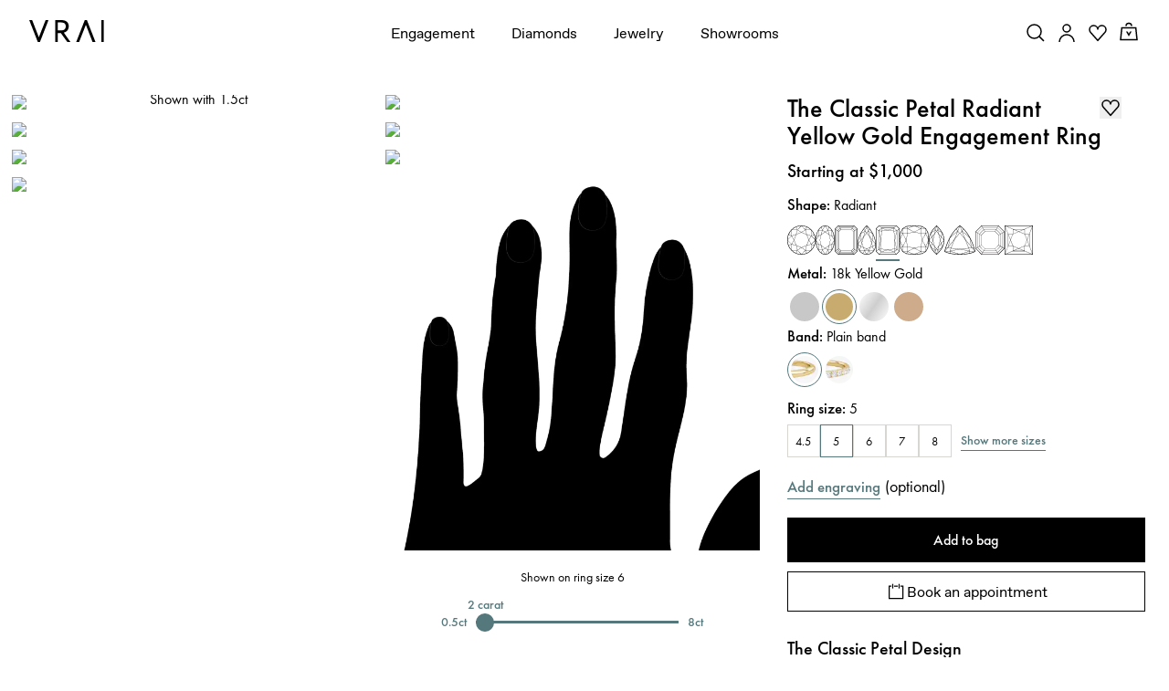

--- FILE ---
content_type: application/javascript; charset=utf-8
request_url: https://www.vrai.com/_next/static/0G5Ur-utTiqalslgduQ30/_buildManifest.js?dpl=dpl_8QmKfBFxmcqWfkCUfHB5dYedbMbr
body_size: 2190
content:
self.__BUILD_MANIFEST=function(t,s,c,e,o,a,i,n,u,d,l,g,r,p,m,S,f,h,j){return{__rewrites:{afterFiles:[],beforeFiles:[],fallback:[]},__routerFilterStatic:{numItems:0,errorRate:1e-4,numBits:0,numHashes:h,bitArray:[]},__routerFilterDynamic:{numItems:p,errorRate:1e-4,numBits:p,numHashes:h,bitArray:[]},"/":[t,s,"static/chunks/pages/index-5283eb236b35f19d.js"],"/404":[t,s,"static/chunks/pages/404-86684f237706622e.js"],"/500":[t,s,"static/chunks/pages/500-358f0a21db8ab804.js"],"/_error":[t,s,"static/chunks/pages/_error-d0af700d4afff73c.js"],"/_t/[...emailPath]":["static/chunks/pages/_t/[...emailPath]-7f7d5ddae9f9205d.js"],"/accessories/[collectionSlug]/[productSlug]":[t,s,d,"static/chunks/pages/accessories/[collectionSlug]/[productSlug]-55f4b65c94c9324f.js"],"/account/orders/[orderId]":[t,s,m,"static/chunks/pages/account/orders/[orderId]-d11afc0d9b51145b.js"],"/account/sign-in":[t,s,m,"static/chunks/pages/account/sign-in-ee5875f778551c27.js"],"/account/sign-up":["static/chunks/pages/account/sign-up-c1ca33f2bc4e4132.js"],"/account/[accountPageSlug]":[t,s,m,"static/chunks/pages/account/[accountPageSlug]-d3110ab96bf8f7c4.js"],"/book-appointment":[t,s,"static/chunks/pages/book-appointment-c96bba3cdef10618.js"],"/book-appointment/[location]":[t,s,"static/chunks/pages/book-appointment/[location]-16ecfdd84968d37e.js"],"/catalog":["static/css/e2d2bcc6bbbcd01a.css","static/chunks/pages/catalog-270e42cea90e1268.js"],"/custom-product/[productSlug]":[t,s,d,"static/chunks/pages/custom-product/[productSlug]-9ce90f87d66a2ef1.js"],"/custom-products/[[...plpSlug]]":[t,s,c,l,"static/chunks/pages/custom-products/[[...plpSlug]]-40db0609f3fb536c.js"],"/customize/diamond-to-setting/[lotId]":[t,s,c,l,"static/chunks/pages/customize/diamond-to-setting/[lotId]-1daf0a3f22c31530.js"],"/customize/diamond-to-setting/[lotId]/[collectionSlug]/[productSlug]":[t,s,n,"static/chunks/pages/customize/diamond-to-setting/[lotId]/[collectionSlug]/[productSlug]-59604787caf6d8cc.js"],"/customize/diamond-to-setting/[lotId]/[collectionSlug]/[productSlug]/edit-diamond":[t,e,o,s,c,a,n,u,i,"static/chunks/pages/customize/diamond-to-setting/[lotId]/[collectionSlug]/[productSlug]/edit-diamond-b2b8548f5546e3da.js"],"/customize/diamond-to-setting/[lotId]/[collectionSlug]/[productSlug]/summary":[t,e,o,s,a,n,i,"static/chunks/pages/customize/diamond-to-setting/[lotId]/[collectionSlug]/[productSlug]/summary-6380f2055c03799c.js"],"/customize/setting-to-diamond/pairs/[collectionSlug]/[productSlug]":[t,e,o,s,c,a,n,u,i,"static/chunks/pages/customize/setting-to-diamond/pairs/[collectionSlug]/[productSlug]-ccf7f9136d611185.js"],"/customize/setting-to-diamond/pairs/[collectionSlug]/[productSlug]/[lotId]/edit-diamond":[t,e,o,s,c,a,n,u,i,"static/chunks/pages/customize/setting-to-diamond/pairs/[collectionSlug]/[productSlug]/[lotId]/edit-diamond-5ba59ff6a62a82d8.js"],"/customize/setting-to-diamond/pairs/[collectionSlug]/[productSlug]/[lotId]/summary":[t,e,o,s,a,n,i,"static/chunks/pages/customize/setting-to-diamond/pairs/[collectionSlug]/[productSlug]/[lotId]/summary-9ea7d7e619d1db26.js"],"/customize/setting-to-diamond/[collectionSlug]/[productSlug]":[t,e,o,s,c,a,n,u,i,"static/chunks/pages/customize/setting-to-diamond/[collectionSlug]/[productSlug]-fce604e571faee07.js"],"/customize/setting-to-diamond/[collectionSlug]/[productSlug]/[lotId]/edit-diamond":[t,e,o,s,c,a,n,u,i,"static/chunks/pages/customize/setting-to-diamond/[collectionSlug]/[productSlug]/[lotId]/edit-diamond-74b72b2497d7b0d1.js"],"/customize/setting-to-diamond/[collectionSlug]/[productSlug]/[lotId]/summary":[t,e,o,s,a,n,i,"static/chunks/pages/customize/setting-to-diamond/[collectionSlug]/[productSlug]/[lotId]/summary-a651f9b3a642679b.js"],"/diamonds":[t,e,o,s,c,a,n,u,i,"static/chunks/pages/diamonds-8230910c37218417.js"],"/diamonds/bitcoin":[t,e,o,s,c,a,n,u,i,"static/chunks/pages/diamonds/bitcoin-4de069628103dd41.js"],"/diamonds/bitcoin/[...filterOptions]":[t,e,o,s,c,a,n,u,i,"static/chunks/pages/diamonds/bitcoin/[...filterOptions]-6835dfabbd4f58c0.js"],"/diamonds/cut-for-you":[t,e,o,s,c,a,n,u,i,"static/chunks/pages/diamonds/cut-for-you-ebe594cdceeb5cfa.js"],"/diamonds/cut-for-you/[...filterOptions]":[t,e,o,s,c,a,n,u,i,"static/chunks/pages/diamonds/cut-for-you/[...filterOptions]-4200ab380096539d.js"],"/diamonds/d/[diamondHandle]":[t,e,o,s,c,a,n,u,i,"static/chunks/pages/diamonds/d/[diamondHandle]-a56fe6f2cda94ba4.js"],"/diamonds/inventory":[t,e,o,s,c,a,n,u,i,"static/chunks/pages/diamonds/inventory-8b32a9260d2070d6.js"],"/diamonds/inventory/[...filterOptions]":[t,e,o,s,c,a,n,u,i,"static/chunks/pages/diamonds/inventory/[...filterOptions]-4922c4b8ab81187c.js"],"/diamonds/results/[diamondType]":[t,e,o,s,c,a,j,i,"static/chunks/pages/diamonds/results/[diamondType]-e9ea7d2acbf2eec0.js"],"/diamonds/[diamondType]":[t,e,o,s,c,a,j,i,"static/chunks/pages/diamonds/[diamondType]-4869de6fa8cefcda.js"],"/engagement-ring/[collectionSlug]":[t,s,d,"static/chunks/pages/engagement-ring/[collectionSlug]-a06ab5b3bffce50c.js"],"/engagement-ring/[collectionSlug]/[productSlug]":[t,s,d,"static/chunks/pages/engagement-ring/[collectionSlug]/[productSlug]-a7042d8470523ea3.js"],"/engagement-ring/[collectionSlug]/[productSlug]/[...productParams]":[t,s,d,"static/chunks/pages/engagement-ring/[collectionSlug]/[productSlug]/[...productParams]-0ed13f64ceec8b6a.js"],"/engagement-rings/summary/[collectionSlug]/[diamondType]/[metal]":[t,s,"static/chunks/pages/engagement-rings/summary/[collectionSlug]/[diamondType]/[metal]-9ace0cd4708a4925.js"],"/engagement-rings/[[...plpSlug]]":[t,s,c,l,"static/chunks/pages/engagement-rings/[[...plpSlug]]-fe75004e2e516033.js"],"/fr-FR/[[...requestedPath]]":["static/chunks/pages/fr-FR/[[...requestedPath]]-4b79f2e97e89455c.js"],"/gift-cards/[collectionSlug]/[productSlug]":[t,s,d,"static/chunks/pages/gift-cards/[collectionSlug]/[productSlug]-4c1c549a42ff642f.js"],"/internal/cfy-orders":[t,s,S,"static/chunks/pages/internal/cfy-orders-2da98dcae3fb5818.js"],"/internal/checkout":[t,s,S,"static/chunks/pages/internal/checkout-87cee0abd810fc9d.js"],"/internal/wishlist":[t,s,S,"static/chunks/pages/internal/wishlist-6895e07498c50416.js"],"/jewelry/bracelet/[collectionSlug]/[[...productSlug]]":[t,s,d,"static/chunks/pages/jewelry/bracelet/[collectionSlug]/[[...productSlug]]-19d02b50c961256e.js"],"/jewelry/earring/[collectionSlug]/[[...productSlug]]":[t,s,d,"static/chunks/pages/jewelry/earring/[collectionSlug]/[[...productSlug]]-0e523fe06def8104.js"],"/jewelry/necklace/[collectionSlug]/[[...productSlug]]":[t,s,d,"static/chunks/pages/jewelry/necklace/[collectionSlug]/[[...productSlug]]-fffb27187f39a858.js"],"/jewelry/ring/[collectionSlug]/[[...productSlug]]":[t,s,d,"static/chunks/pages/jewelry/ring/[collectionSlug]/[[...productSlug]]-f0eceee15feaafe6.js"],"/jewelry/[[...plpSlug]]":[t,s,c,l,"static/chunks/pages/jewelry/[[...plpSlug]]-9eb2707c3b0ad1b4.js"],"/journal":[t,g,s,r,"static/chunks/pages/journal-c673b9af89f7c651.js"],"/journal/author":[t,g,s,r,"static/chunks/pages/journal/author-8b29b7e447d8edbc.js"],"/journal/author/[slug]":[t,g,s,r,"static/chunks/pages/journal/author/[slug]-0f2e33a704dabec1.js"],"/journal/post/[slug]":[t,g,s,r,"static/chunks/pages/journal/post/[slug]-b9642c0e1566ace6.js"],"/journal/[journalCategory]":[t,g,s,r,"static/chunks/pages/journal/[journalCategory]-a6c9c9eafd84febb.js"],"/loose-diamonds/[plpSlug]":[t,s,c,l,"static/chunks/pages/loose-diamonds/[plpSlug]-9ff39f537d4b931e.js"],"/refer-a-friend-100":[t,s,"static/chunks/pages/refer-a-friend-100-8d46647dbf7d494f.js"],"/ring-sizer":[t,s,d,"static/chunks/pages/ring-sizer-f7c44f218629bae6.js"],"/showrooms/[showroomLocation]":[t,s,"static/chunks/pages/showrooms/[showroomLocation]-d2030bb05bf4f6cb.js"],"/sso-callback":["static/chunks/pages/sso-callback-0eda8728f2e8d5c0.js"],"/style-guide":[t,s,"static/chunks/pages/style-guide-4fbcde42b87aacd3.js"],"/test/ssg":[t,s,"static/chunks/pages/test/ssg-5dfe096aa6797dc9.js"],"/test/ssr":[t,s,"static/chunks/pages/test/ssr-2928a4548458ed4b.js"],"/tools/[...anything]":["static/chunks/pages/tools/[...anything]-a950a5ee80991e40.js"],"/wedding-band/[collectionSlug]/[[...productSlug]]":[t,s,d,"static/chunks/pages/wedding-band/[collectionSlug]/[[...productSlug]]-a83f05370617b811.js"],"/wedding-bands/[[...plpSlug]]":[t,s,c,l,"static/chunks/pages/wedding-bands/[[...plpSlug]]-34ddb6d4ffb727d4.js"],"/wishlist":[t,s,"static/chunks/pages/wishlist-08be6f076943499a.js"],"/wishlist-share":[t,s,"static/chunks/pages/wishlist-share-f8ddfa8fda2c7b02.js"],"/[pageSlug]":[t,s,"static/chunks/pages/[pageSlug]-bc0954d31c2111b8.js"],"/[pageSlug]/checkouts/[...checkoutPath]":["static/chunks/pages/[pageSlug]/checkouts/[...checkoutPath]-dbfecf5493092b17.js"],"/[pageSlug]/invoices/[...invoicePath]":["static/chunks/pages/[pageSlug]/invoices/[...invoicePath]-a8eaf287e62dcf0d.js"],sortedPages:["/","/404","/500","/_app","/_error","/_t/[...emailPath]","/accessories/[collectionSlug]/[productSlug]","/account/orders/[orderId]","/account/sign-in","/account/sign-up","/account/[accountPageSlug]","/book-appointment","/book-appointment/[location]","/catalog","/custom-product/[productSlug]","/custom-products/[[...plpSlug]]","/customize/diamond-to-setting/[lotId]","/customize/diamond-to-setting/[lotId]/[collectionSlug]/[productSlug]","/customize/diamond-to-setting/[lotId]/[collectionSlug]/[productSlug]/edit-diamond","/customize/diamond-to-setting/[lotId]/[collectionSlug]/[productSlug]/summary","/customize/setting-to-diamond/pairs/[collectionSlug]/[productSlug]","/customize/setting-to-diamond/pairs/[collectionSlug]/[productSlug]/[lotId]/edit-diamond","/customize/setting-to-diamond/pairs/[collectionSlug]/[productSlug]/[lotId]/summary","/customize/setting-to-diamond/[collectionSlug]/[productSlug]","/customize/setting-to-diamond/[collectionSlug]/[productSlug]/[lotId]/edit-diamond","/customize/setting-to-diamond/[collectionSlug]/[productSlug]/[lotId]/summary","/diamonds","/diamonds/bitcoin","/diamonds/bitcoin/[...filterOptions]","/diamonds/cut-for-you","/diamonds/cut-for-you/[...filterOptions]","/diamonds/d/[diamondHandle]","/diamonds/inventory","/diamonds/inventory/[...filterOptions]","/diamonds/results/[diamondType]","/diamonds/[diamondType]","/engagement-ring/[collectionSlug]","/engagement-ring/[collectionSlug]/[productSlug]","/engagement-ring/[collectionSlug]/[productSlug]/[...productParams]","/engagement-rings/summary/[collectionSlug]/[diamondType]/[metal]","/engagement-rings/[[...plpSlug]]","/fr-FR/[[...requestedPath]]","/gift-cards/[collectionSlug]/[productSlug]","/internal/cfy-orders","/internal/checkout","/internal/wishlist","/jewelry/bracelet/[collectionSlug]/[[...productSlug]]","/jewelry/earring/[collectionSlug]/[[...productSlug]]","/jewelry/necklace/[collectionSlug]/[[...productSlug]]","/jewelry/ring/[collectionSlug]/[[...productSlug]]","/jewelry/[[...plpSlug]]","/journal","/journal/author","/journal/author/[slug]","/journal/post/[slug]","/journal/[journalCategory]","/loose-diamonds/[plpSlug]","/refer-a-friend-100","/ring-sizer","/showrooms/[showroomLocation]","/sso-callback","/style-guide","/test/ssg","/test/ssr","/tools/[...anything]","/wedding-band/[collectionSlug]/[[...productSlug]]","/wedding-bands/[[...plpSlug]]","/wishlist","/wishlist-share","/[pageSlug]","/[pageSlug]/checkouts/[...checkoutPath]","/[pageSlug]/invoices/[...invoicePath]"]}}("static/chunks/9645-58d8c482ef352313.js","static/chunks/7418-5598d39b7ed52bcd.js","static/chunks/9936-8f32c715f2d59853.js","static/chunks/7922-06ac2aa6da5d1b70.js","static/chunks/1912-04ef757d5a3249e1.js","static/chunks/1131-3982451a7ada7dd7.js","static/css/acf7ba0a155eda9a.css","static/chunks/4078-c704cb3203083ef9.js","static/chunks/3722-d2ec7c563a2be94d.js","static/chunks/8177-b1cec73749fbe3b6.js","static/chunks/5667-f59285921f8f41bf.js","static/chunks/7604-98bf6db05ce36224.js","static/chunks/9724-8fb68d08925d7928.js",0,"static/chunks/7257-dd32875c6605b0f7.js","static/chunks/8358-8dade956af395e35.js",1e-4,NaN,"static/chunks/8876-de2cc53d0ff3632f.js"),self.__BUILD_MANIFEST_CB&&self.__BUILD_MANIFEST_CB();